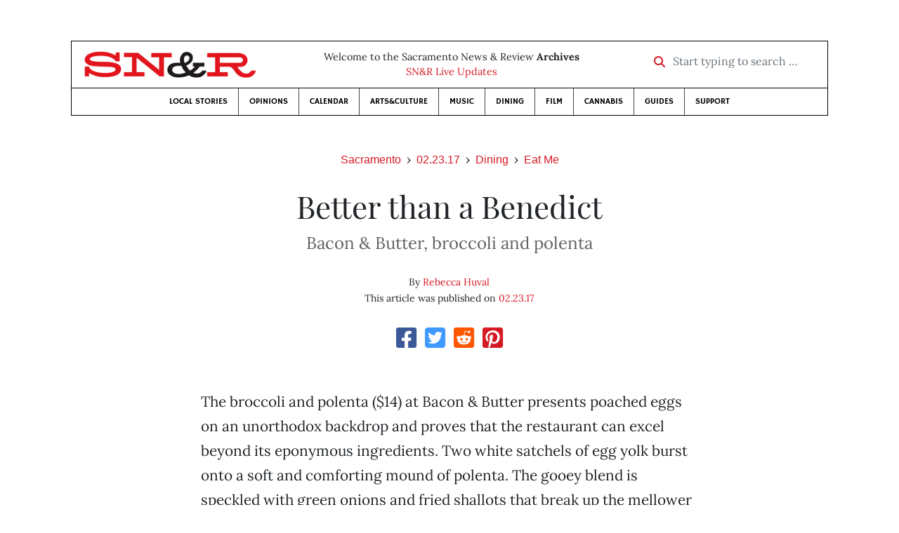

--- FILE ---
content_type: text/html; charset=utf-8
request_url: https://www.google.com/recaptcha/api2/aframe
body_size: 247
content:
<!DOCTYPE HTML><html><head><meta http-equiv="content-type" content="text/html; charset=UTF-8"></head><body><script nonce="otRabtsdylMO-7k3RQDGrw">/** Anti-fraud and anti-abuse applications only. See google.com/recaptcha */ try{var clients={'sodar':'https://pagead2.googlesyndication.com/pagead/sodar?'};window.addEventListener("message",function(a){try{if(a.source===window.parent){var b=JSON.parse(a.data);var c=clients[b['id']];if(c){var d=document.createElement('img');d.src=c+b['params']+'&rc='+(localStorage.getItem("rc::a")?sessionStorage.getItem("rc::b"):"");window.document.body.appendChild(d);sessionStorage.setItem("rc::e",parseInt(sessionStorage.getItem("rc::e")||0)+1);localStorage.setItem("rc::h",'1768376243860');}}}catch(b){}});window.parent.postMessage("_grecaptcha_ready", "*");}catch(b){}</script></body></html>